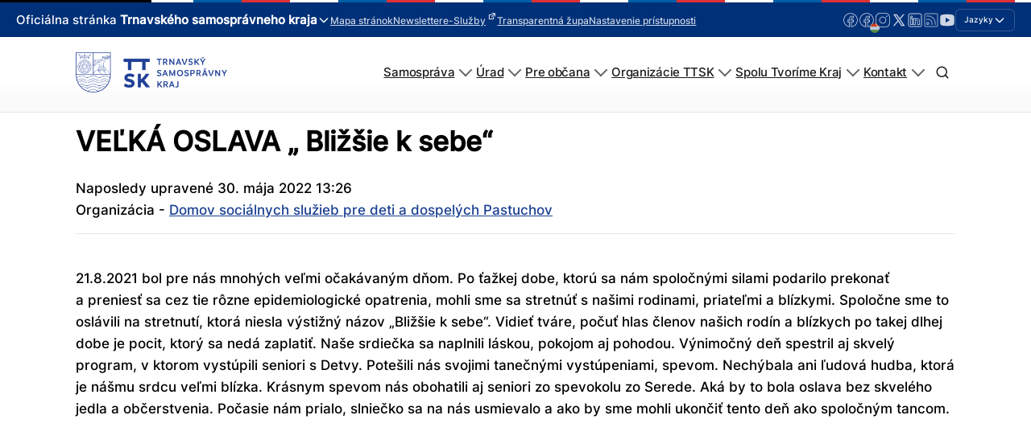

--- FILE ---
content_type: text/css
request_url: https://trnava-vuc.sk/wp-content/uploads/oxygen/css/12616.css?cache=1743689695&ver=6.8.3
body_size: 3963
content:
#section-33-1958 > .ct-section-inner-wrap{padding-top:0;padding-bottom:025px}#section-33-1958{background-color:#ffffff;color:#ffffff}#section-15-1958 > .ct-section-inner-wrap{display:flex;flex-direction:column;align-items:flex-start;justify-content:center}#section-15-1958{display:block}#section-15-1958{border-top-width:1px;border-top-style:solid;border-top-color:b1b4b6;text-align:center}#section-67-12616 > .ct-section-inner-wrap{padding-top:25px;padding-bottom:0}#section-67-12616{background-color:#ffffff}#div_block-59-12616{width:100%;padding-top:0px;padding-right:0px;padding-left:0px;color:#000000;padding-bottom:15px;border-bottom-color:#e5e7eb;border-bottom-width:1px;border-bottom-style:solid}#div_block-69-12616{background-color:#ffd700;width:350px;padding-bottom:0px;padding-top:0px;padding-right:0px;padding-left:0px;margin-bottom:25px;margin-top:15px;margin-right:0px;margin-left:0px;flex-direction:column;display:flex;text-align:left;align-items:flex-start;height:20px}#headline-68-12616{display:block;align-self:center}#text_block-16-1958{width:100%;text-align:left}#code_block-34-1958{margin-top:15px}#code_block-57-12616{padding-top:30px;display:block;width:100%}#shortcode-37-1958{padding-top:25px}#_posts_grid-71-12616 > .oxy-posts{display:grid !important;align-items:stretch;grid-template-columns:repeat(3,minmax(200px,1fr));grid-column-gap:32px;grid-row-gap:32px}#_posts_grid-71-12616{flex-direction:column}#_posts_grid-71-12616{display:grid}@media (max-width:991px){#_posts_grid-71-12616 > .oxy-posts{display:grid !important;align-items:stretch;grid-template-columns:repeat(2,minmax(200px,1fr));grid-column-gap:32px;grid-row-gap:32px}#_posts_grid-71-12616{flex-direction:column}#_posts_grid-71-12616{display:grid}}@media (max-width:767px){#_posts_grid-71-12616 > .oxy-posts{display:grid !important;align-items:stretch;grid-template-columns:repeat(1,minmax(200px,1fr));grid-column-gap:32px;grid-row-gap:32px}#_posts_grid-71-12616{flex-direction:column}#_posts_grid-71-12616{display:grid}}#_posts_grid-71-12616 .oxy-posts .oxy-post{width:100% !important;border:1px solid var(--border-color)}#_posts_grid-71-12616 .oxy-post-image{height:176px;border-radius:8px 8px 0px 0px}#_posts_grid-71-12616 .oxy-post-meta{gap:8px;row-gap:4px}@media (max-width:1167px){#_posts_grid-71-12616 .oxy-post-image{height:156px}}@media (max-width:991px){#_posts_grid-71-12616 .oxy-post-image{height:176px}}@media (max-width:767px){#_posts_grid-71-12616 .oxy-post-image{height:226px}}@media (max-width:479px){#_posts_grid-71-12616 .oxy-post-image{height:176px}}#_posts_grid-71-12616 .oxy-easy-posts-pages{margin-top:96px;padding:16px 8px;display:flex;flex-wrap:wrap;justify-content:center;gap:8px}#_posts_grid-71-12616 .oxy-easy-posts-pages .page-numbers{padding:10.75px 19.58px;background-color:var(--white-color);color:var(--primary-color);text-transform:capitalize;font-size:16px;font-weight:400;border-radius:4px;display:inline-flex;box-shadow:0px 16px 40px rgba(154,170,207,0.2);justify-content:center;align-items:center}#_posts_grid-71-12616 .oxy-easy-posts-pages .page-numbers.current{background-color:var(--primary-color);color:var(--light-color)}#_posts_grid-71-12616 .oxy-easy-posts-pages .page-numbers:hover{background-color:var(--primary-color);color:var(--light-color)}@media (max-width:479px){#_posts_grid-71-12616 .oxy-easy-posts-pages .page-numbers{padding:5.37500px 13.8px;font-size:14px}}#_posts_grid-71-12616 .oxy-post-title:hover{color:var(--primary-hover-color)}#_posts_grid-71-12616 .oxy-read-more{font-size:0.8em;color:white;background-color:black;text-decoration:none;padding:0.75em 1.5em;line-height:1;border-radius:3px;display:inline-block}#_posts_grid-71-12616 .oxy-easy-posts-pages{text-align:center}#_posts_grid-71-12616 .oxy-read-more:hover{text-decoration:none}@media (max-width:1168px){#_posts_grid-71-12616 .oxy-post{width:50% !important}}@media (max-width:767px){#_posts_grid-71-12616 .oxy-post{width:100% !important}}

--- FILE ---
content_type: text/javascript
request_url: https://trnava-vuc.sk/wp-content/plugins/trnava_vuc/public/js/was-helpful.js?ver=1.1.3.3620
body_size: 1059
content:
jQuery(document).ready(function ($) {
    $('.was-helpful-button').on('click', function (e) {
        e.preventDefault();

        var $button = $(this);
        var $container = $button.closest('.was-helpful-container');
        var postId = $container.data('post-id');
        var vote = $button.data('vote');

        $.ajax({
            url: wasHelpfulAjax.ajaxurl,
            type: 'POST',
            data: {
                action: 'vote_helpful',
                nonce: wasHelpfulAjax.nonce,
                post_id: postId,
                vote: vote,
            },
            success: function (response) {
                if (response.success) {
                    $container.html(
                        '<div class="was-helpful-thanks color-white" role="status" aria-live="polite" title="Potvrdenie o odoslaní hodnotenia">' +
                            '<p class="mb-0 mt-0">Ďakujeme za váš názor!</p>' +
                            '</div>'
                    );
                }
            },
        });
    });
});
